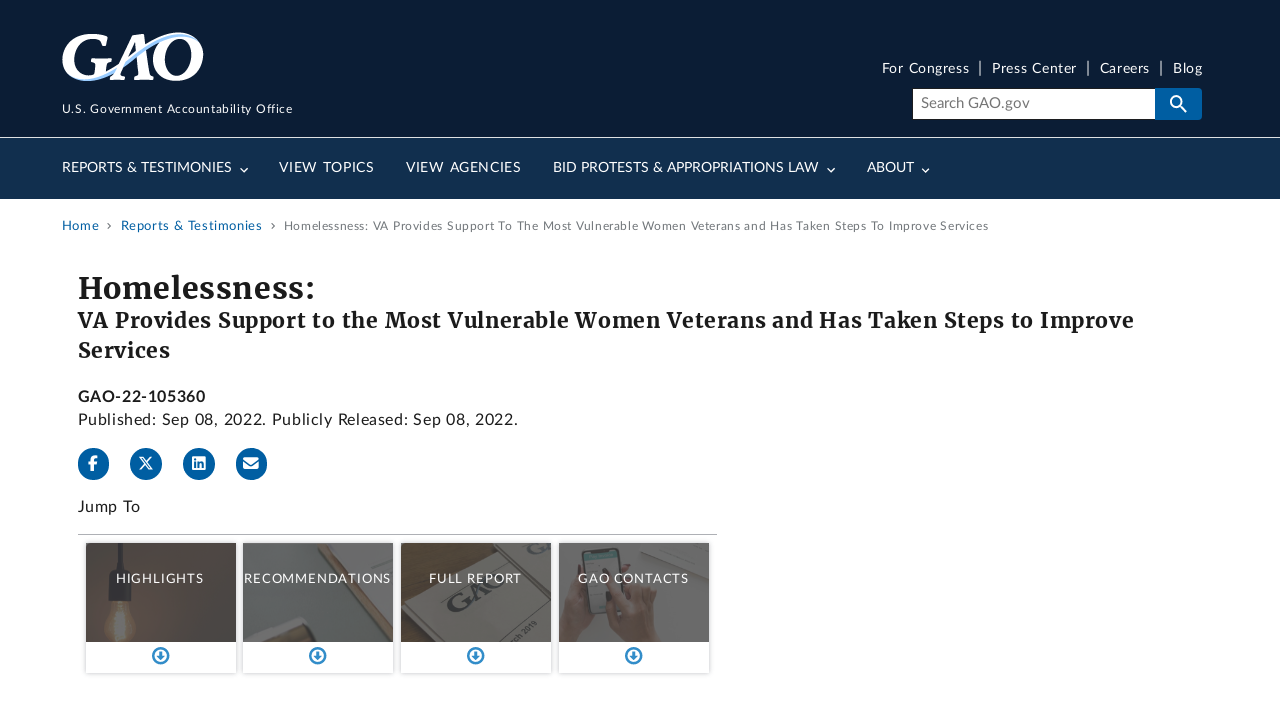

--- FILE ---
content_type: image/svg+xml
request_url: https://www.gao.gov/themes/custom/gao_uswds/dist/gao-img/fa_arrow_down.svg
body_size: 514
content:
<svg height="18" viewBox="0 0 18 18" width="18" xmlns="http://www.w3.org/2000/svg"><path d="m111.711864 122.099274c0 .090799-.037832.181597-.113498.272397l-3.620612 3.620611c-.083233.0681-.170247.102149-.261047.102149-.090799 0-.177814-.034049-.261047-.102149l-3.631961-3.631961c-.1135-.121066-.139983-.25348-.07945-.397246.060533-.151332.174031-.226998.340497-.226998h2.179177v-3.995157c0-.105933.034049-.192948.102148-.261047.0681-.0681.155115-.102149.261048-.102149h2.179176c.105933 0 .192948.034049.261048.102149.068099.068099.102149.155114.102149.261047v3.995157h2.179176c.105933 0 .192948.03405.261047.102149.0681.0681.102149.155115.102149.261048zm-.89664-5.708989c-.945828-.552364-1.978657-.828542-3.098517-.828542s-2.152689.276178-3.098517.828542c-.945828.552363-1.694912 1.301448-2.247276 2.247276-.552363.945828-.828541 1.978656-.828541 3.098516 0 1.119861.276178 2.152689.828541 3.098517.552364.945828 1.301448 1.694913 2.247276 2.247276.945828.552364 1.978657.828542 3.098517.828542s2.152689-.276178 3.098517-.828542c.945828-.552363 1.694912-1.301448 2.247276-2.247276s.828541-1.978656.828541-3.098517c0-1.11986-.276177-2.152688-.828541-3.098516s-1.301448-1.694913-2.247276-2.247276zm4.449153.976089c.779362 1.331726 1.169037 2.788279 1.169037 4.369703 0 1.581425-.389675 3.03987-1.169037 4.375379-.779363 1.335509-1.836783 2.392929-3.172292 3.172291s-2.793954 1.169038-4.375378 1.169038-3.039869-.389676-4.375378-1.169038-2.392929-1.836782-3.172291-3.172291c-.7793627-1.335509-1.169038-2.793954-1.169038-4.375379 0-1.581424.3896753-3.039869 1.169038-4.375378.779362-1.335509 1.836782-2.392929 3.172291-3.172291s2.793954-1.169038 4.375378-1.169038 3.039869.389676 4.375378 1.169038 2.392929 1.838674 3.172292 3.177966z" fill="#0071bc" transform="translate(-99 -113)"/></svg>

--- FILE ---
content_type: application/javascript
request_url: https://api.ipify.org/?format=jsonp&callback=getIP
body_size: -49
content:
getIP({"ip":"52.14.119.64"});

--- FILE ---
content_type: image/svg+xml
request_url: https://www.gao.gov/themes/custom/gao_uswds/dist/gao-img//facebook-white.svg
body_size: 258
content:
<?xml version="1.0" encoding="UTF-8" standalone="no"?>
<!DOCTYPE svg PUBLIC "-//W3C//DTD SVG 1.1//EN" "http://www.w3.org/Graphics/SVG/1.1/DTD/svg11.dtd">
<svg width="100%" height="100%" viewBox="0 0 320 512" version="1.1" xmlns="http://www.w3.org/2000/svg" xmlns:xlink="http://www.w3.org/1999/xlink" xml:space="preserve" xmlns:serif="http://www.serif.com/" style="fill-rule:evenodd;clip-rule:evenodd;stroke-linejoin:round;stroke-miterlimit:2;">
    <path d="M279.14,288L293.36,195.34L204.45,195.34L204.45,135.21C204.45,109.86 216.87,85.15 256.69,85.15L297.11,85.15L297.11,6.26C297.11,6.26 260.43,0 225.36,0C152.14,0 104.28,44.38 104.28,124.72L104.28,195.34L22.89,195.34L22.89,288L104.28,288L104.28,512L204.45,512L204.45,288L279.14,288Z" style="fill:white;fill-rule:nonzero;"/>
</svg>
